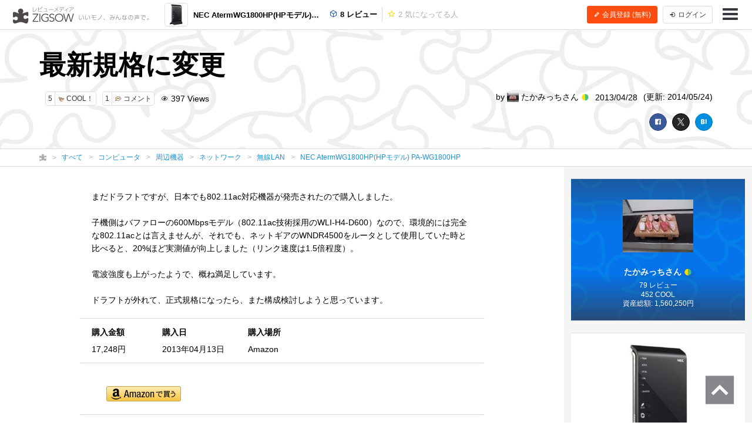

--- FILE ---
content_type: text/html; charset=UTF-8
request_url: https://zigsow.jp/item/270634/review/240036
body_size: 36379
content:

<!DOCTYPE html>
<html lang="ja" prefix="og: http://ogp.me/ns#">
<head>
<!--
 _____ _____ __    _____ __    _____ _____ _____
|   __|     |  |  |   __|  |  |  _  | __  |   __|
|__   |  |  |  |__|   __|  |__|     |    -|   __|
|_____|_____|_____|__|  |_____|__|__|__|__|_____|
Webエンジニア募集中！
http://solflare.co.jp/recruit/
-->
<meta charset="utf-8">
<meta http-equiv="X-UA-Compatible" content="IE-Edge">
<meta property="og:site_name" content="ジグソー | レビューメディア">
<meta property="og:title" content="最新規格に変更 - NEC AtermWG1800HP(HPモデル) PA-WG1800HPのレビュー | ジグソー | レビューメディア">
<meta property="og:description" content="まだドラフトですが、日本でも802.11ac対応機器が発売されたので購入しました。子機側はバファローの600Mbpsモデル（802.11ac技術採用のWLI-H4-D600）なので、環境的には完全な802.11acとは言えませんが、それでも、ネットギアのWNDR4500をルータとして使用していた時と比べると、20%ほど実測値が向上しました（リンク速度は1.5倍程度）。電波強度も上がったようで、概ね">
<meta property="og:type" content="article">
<meta property="og:url" content="https://zigsow.jp/item/270634/review/240036">
<meta property="og:image" content="https://zigsow.jp/img.php?a=a&amp;filename=zigsow_item_270634.jpg">
<meta property="og:locale" content="ja_JP">
<meta property="fb:app_id" content="231733923543838">
<meta name="viewport" content="width=device-width, initial-scale=1, maximum-scale=1, minimum-scale=1, user-scalable=no, minimal-ui">
<meta name="description" content="まだドラフトですが、日本でも802.11ac対応機器が発売されたので購入しました。子機側はバファローの600Mbpsモデル（802.11ac技術採用のWLI-H4-D600）なので、環境的には完全な802.11acとは言えませんが、それでも、ネットギアのWNDR4500をルータとして使用していた時と比べると、20%ほど実測値が向上しました（リンク速度は1.5倍程度）。電波強度も上がったようで、概ね">
<meta name="keywords" content="無線LAN,レビュー,NEC AtermWG1800HP(HPモデル) PA-WG1800HP">
<meta name="fb:app_id" content="231733923543838">
<meta name="twitter:card" content="summary">
<meta name="twitter:site" content="@zigsow">
<meta name="apple-mobile-web-app-capable" content="yes">
<meta name="apple-mobile-web-app-status-bar-style" content="black">
<meta name="msapplication-TileColor" content="#ffcc22">
<meta name="msapplication-TileImage" content="/skin/venus/favicon/mstile-150x150.png">
<meta name="theme-color" content="#ffffff">
<link rel="shortcut icon" href="/skin/venus/favicon/favicon.ico">
<link rel="apple-touch-icon" sizes="180x180" href="/skin/venus/favicon/apple-touch-icon.png">
<link rel="icon" type="image/png" href="/skin/venus/favicon/android-chrome-192x192.png" sizes="192x192">
<link rel="icon" type="image/png" href="/skin/venus/favicon/android-chrome-512x512.png" sizes="512x512">
<link rel="icon" type="image/png" href="/skin/venus/favicon/favicon-32x32.png" sizes="32x32">
<link rel="icon" type="image/png" href="/skin/venus/favicon/favicon-16x16.png" sizes="16x16">
<link rel="manifest" href="/skin/venus/favicon/manifest.json">
<link rel="mask-icon" href="/skin/venus/favicon/safari-pinned-tab.svg" color="#5bbad5">
<link rel="index" href="https://zigsow.jp/">
<link rel="canonical" href="https://zigsow.jp/item/270634/review/240036">
<link rel="alternate" href="/sitemap/sitemap-index.xml" type="application/atom+xml">
<link rel="stylesheet" href="/css/venus/zigsow.min.css?7bbbe600e31f8de1293a83adc90b3785" type="text/css">
<script type="text/javascript" src="/js/venus/zigsow.min.js?7ff86123d4f8d9ca5c6900c4f5107c9b"></script>
<script type="text/javascript" src="/js/venus/lazyload.min.js?9eb22a062762d2479dccd4cb36ebfbe3"></script>
<!--[if lt IE 9]>
<script type="text/javascript" src="/js/venus/css3-mediaqueries.js?0a66d92e64fc8522032154234b3ed3fc"></script>
<script type="text/javascript" src="/js/venus/html5shiv.min.js?40bd440d29b3a9371b0c63fec41ee64f"></script>
<![endif]-->
<script type="text/javascript">
$(function() {

	'use strict';

	$.zigsow.sessid = "d41d8cd98f00b204e9800998ecf8427e"
	$.zigsow.module = "lounge"
	$.zigsow.action = "review"
	$.zigsow.rawAction = "page_review"
	$.zigsow.isLogin = false
});
</script>


<title>最新規格に変更 - NEC AtermWG1800HP(HPモデル) PA-WG1800HPのレビュー | ジグソー | レビューメディア</title>
<!-- Global Site Tag (gtag.js) - Google Analytics -->
<script async src="https://www.googletagmanager.com/gtag/js?id=G-819NZSK6L7"></script>
<script>
  window.dataLayer = window.dataLayer || [];
  function gtag(){dataLayer.push(arguments);}
  gtag('js', new Date());

  gtag('config', 'G-819NZSK6L7'); gtag('config', 'UA-4578583-15');
</script>

<script>
(function(w,d,s,l,i){w[l]=w[l]||[];w[l].push({'gtm.start':
new Date().getTime(),event:'gtm.js'});var f=d.getElementsByTagName(s)[0],
j=d.createElement(s),dl=l!='dataLayer'?'&l='+l:'';j.async=true;j.src=
'https://www.googletagmanager.com/gtm.js?id='+i+dl;f.parentNode.insertBefore(j,f);
})

(window,document,'script','dataLayer','GTM-M2MN7KF');
</script>
<script src="https://gacraft.jp/publish/zigsow.js"></script>
	
	
</head>
<body class="lounge-review">
<noscript><iframe src="https://www.googletagmanager.com/ns.html?id=GTM-M2MN7KF" height="0" width="0" style="display:none;visibility:hidden"></iframe></noscript>
<header class="header-navigation">
	<h1>レビューメディア「ジグソー」</h1>
	<div class="container-fluid">
		<div class="navigation-header">
			<a href="/" class="header-logo"><i class="zigsow-header-logo"></i></a>
		</div>
		<div class="navigation-body">
			<div class="navigation-body-inner">
				<ul class="header-navigation-list">
	<li class="item-name">
		<a href="/item/270634">
			<div class="thumbnail thumbnail-square thumbnail-inline" data-src="https://zigsow.jp/img.php?w=76&amp;h=76&amp;a=a&amp;filename=zigsow_item_270634.jpg" data-lazy="false"></div>
			<span>NEC AtermWG1800HP(HPモデル) PA-WG1800HP</span>
		</a>
	</li>
	<li>
		<a href="/item/270634/review">
			<i class="zigcon zigcon-own-item"></i> 8 レビュー
		</a>
	</li>
	<li class="separator"></li>
	<li class="disabled">
		<a href="/item/270634/interesting">
			<i class="zigcon zigcon-req-item"></i> 2 <span class="unit">気になってる人</span>
		</a>
	</li>
</ul>
			</div>
		</div>
		<div class="navigation-footer">
			<div class="header-btn-group" id="member-regist-in-header">
				<a href="https://zigsow.jp/?m=portal&amp;a=page_regist" class="btn btn-small btn-orange"><i class="zigcon zigcon-pencil"></i> 会員登録 (無料)</a>
				<a href="https://zigsow.jp/?m=portal&amp;a=page_login" class="btn btn-small sp-hidden-disp-inline-block"><i class="zigcon zigcon-login"></i><span class="login-text"> ログイン</span></a>
			</div>
			<ul class="actions">
				<li class="menu"><a href="javascript:void(0)" data-dropdown="#navigation-menu"><i class="zigcon zigcon-menu-bar"></i></a></li>
			</ul>
		</div>
	</div>
	<div class="dropdown navigation-menu lounge" id="navigation-menu">
			<ul class="block-list menu-list-single clearfix">
				<li><a href="/portal/category"><i class="zigcon zigcon-search"></i> カテゴリーから探す</a></li>
				<li><a href="/new/review"><i class="zigcon zigcon-own-item"></i> みんなのレビュー</a></li>
				<li><a href="/review"><i class="zigcon zigcon-premium-review"></i> プレミアムレビュー</a></li>
				<li><a href="/item/ranking"><i class="zigcon zigcon-ranking"></i> アイテムランキング</a></li>
				<li><a href="/special"><i class="zigcon zigcon-special"></i> 特集</a></li>
				<li><a href="/portal/help"><i class="zigcon zigcon-help"></i> ZIGSOWとは?</a></li>
				<li id="member-regist-in-humbuger-menu"><a href="https://zigsow.jp/?m=portal&amp;a=page_regist"><i class="zigcon zigcon-pencil"></i> 会員登録 (無料)</a></li>
				<li><a href="https://zigsow.jp/?m=portal&amp;a=page_login"><i class="zigcon zigcon-login"></i> ログイン</a></li>
				<li><a href="/portal/search"><i class="zigcon zigcon-search"></i> 検索</a></li>
			</ul>
		</div>
	</div>
</header>
	

<header class="review-header own-item-cover-image">
	<div class="container">
		<h1 class="short-comment">最新規格に変更</h1>
		<div class="row">
			<div class="col-lg-6">
				<ul class="meta">
					<li class ="limit-list-box">
						
						<div class="dropdown" id="limit-member">
							<ul class ="limit-container">
</ul>
						</div>
						<div class="dropdown" id="limit-community">
							<ul class ="limit-container">
</ul>
						</div>
					</li>
										<li><a href="javascript:void(0)" class="btn btn-zigsow btn-zigsow-cool" data-item-id="270634" data-own-item-id="240036" >
	<div class="count">5</div>
	<div class="title">
		<span class="zigcon-stack zigcon-cool"></span>
		COOL！	</div>
</a></li>
					<li>
						<a href="#comment" class="btn btn-zigsow zigsow-button-comment">
							<div class="count comment-count">1</div>
							<div class="title"><span class="zigcon-stack zigcon-comment"></span> コメント</div>
						</a>
					</li>
					<li><i class="zigcon zigcon-view"></i> 397 <span class="unit"> Views</span></li>				</ul>
			</div>
			<div class="col-lg-6 author">
				<ul class="meta">
					<li>by <a href="/member/113318">
							<div class="thumbnail thumbnail-inline member-icon"><img src="[data-uri]" width="20" height="15"  /></div>
							たかみっちさん <span class="zigcon-stack zigcon-beginner"></span></a></li>
					<li>2013/04/28</li>
					<li class="updated-at">(更新: 2014/05/24)</li>
				</ul>
			</div>
		</div>
		<div class="social-buttons">
			<a href="javascript:void(0)" class="btn btn-facebook"><i class="zigcon zigcon-facebook"></i></a>
<a href="javascript:void(0)" class="btn btn-twitter"><i class="zigcon zigcon-twitter"></i></a>
<a href="javascript:void(0)" class="btn btn-hatena"><i class="zigcon zigcon-hatebu"></i></a>
		</div>
	</div>
</header>
	<nav class="category-chain">
	<div class="container">
		<ul class="breadcrumb" itemscope itemtype="http://schema.org/BreadcrumbList">
			<li itemprop="itemListElement" itemscope itemtype="http://schema.org/ListItem"><a itemprop="item" href="/"><i class="zigcon zigcon-zigsow"></i><meta itemprop="name" content="ラウンジ" /></a><meta itemprop="position" content="1" /></li>
			<li itemprop="itemListElement" itemscope itemtype="http://schema.org/ListItem"><a itemprop="item" href="/new/review"><span itemprop="name">すべて</span></a><meta itemprop="position" content="2" /></li>
				<li itemprop="itemListElement" itemscope itemtype="http://schema.org/ListItem"><a itemprop="item" href="/category/1/review"><span itemprop="name">コンピュータ</span></a><meta itemprop="position" content="3" /></li>
				<li itemprop="itemListElement" itemscope itemtype="http://schema.org/ListItem"><a itemprop="item" href="/category/460/review"><span itemprop="name">周辺機器</span></a><meta itemprop="position" content="4" /></li>
				<li itemprop="itemListElement" itemscope itemtype="http://schema.org/ListItem"><a itemprop="item" href="/category/582/review"><span itemprop="name">ネットワーク</span></a><meta itemprop="position" content="5" /></li>
				<li itemprop="itemListElement" itemscope itemtype="http://schema.org/ListItem"><a itemprop="item" href="/category/606/review"><span itemprop="name">無線LAN</span></a><meta itemprop="position" content="6" /></li>
					<li itemprop="itemListElement" itemscope itemtype="http://schema.org/ListItem"><a itemprop="item" href="/item/270634"><span itemprop="name" class="sp-hidden-disp-inline">NEC AtermWG1800HP(HPモデル) PA-WG1800HP</span><span class="pc-hidden-disp-inline">NEC AtermWG1800HP(HPモデル) PA-WG1800HP</span></a><meta itemprop="position" content="7" /></li>
			</ul>
	</div>
</nav>
<div class="container-fluid">
	<div class="row">
		<div class="main">
			<div class="review" itemscope itemtype="http://schema.org/Review">
				<meta itemprop="name" content="最新規格に変更" />
				<div itemprop="author" itemscope itemtype="http://schema.org/Person">
                    <meta itemprop="name" content="たかみっち" />
				</div>
				<meta itemprop="datePublished" content="2013-04-28T16:20" />
				<meta itemprop="dateModified" content="2014-05-24T09:01" />
				<div itemprop="itemReviewed" itemscope itemtype="http://schema.org/Product">
					<meta itemprop="name" content="NEC AtermWG1800HP(HPモデル) PA-WG1800HP" />
					<meta itemprop="brand" content="NEC">
					<meta itemprop="url" content="https://zigsow.jp/item/270634">
					
					<meta itemprop="image" content="https://zigsow.jp/img.php?a=a&amp;filename=zigsow_item_270634.jpg">
										<div itemprop="aggregateRating" itemscope itemtype="https://schema.org/AggregateRating">
						<meta itemprop="ratingValue" content="32.0">
						<meta itemprop="worstRating" content="0" />
						<meta itemprop="bestRating" content="50" />
						<meta itemprop="reviewCount" content="6">
					</div>
				</div>
				
				
				<div class="panel">
	<article class="review-body" itemprop="reviewBody">
						まだドラフトですが、日本でも802.11ac対応機器が発売されたので購入しました。<br />  <br />  子機側はバファローの600Mbpsモデル（802.11ac技術採用のWLI-H4-D600）なので、環境的には完全な802.11acとは言えませんが、それでも、ネットギアのWNDR4500をルータとして使用していた時と比べると、20%ほど実測値が向上しました（リンク速度は1.5倍程度）。<br />  <br />  電波強度も上がったようで、概ね満足しています。<br />  <br />  ドラフトが外れて、正式規格になったら、また構成検討しようと思っています。
					
			<section class="purchase-info">
	<ul class="purchase-info-list">
		<li>
			<p class="title">購入金額</p>
			<p class="list-body">17,248円</p>
		</li>
		<li>
			<p class="title">購入日</p>
			<p class="list-body">2013年04月13日</p>
		</li>
		<li>
			<p class="title">購入場所</p>
			<p class="list-body">Amazon</p>
		</li>
	</ul>
</section>
		</article>
</div>
				<div class="panel">
	<section class="site-list-body">
		<ul>
					<li >
				<a href="https://zigsow.jp/?m=portal&amp;a=page_purchase&amp;item_id=270634&amp;site=amazon" title="Amazon.co.jp" target="_blank" rel="nofollow">
					<div class="site-list">
													<img src="https://zigsow.jp/img.php?a=a&amp;filename=zigsow_item_site_info_1392273415.png" alt="Amazon.co.jp">
												</div>
				</a>
			</li>
				</ul>
	</section>
</div>
				</div>
			<div class="panel">
	<aside class="footer-actions" id="cool-btn">
		<div class="row">
			<div class="col-md-7">
				<a href="javascript:void(0)" class="btn btn-zigsow btn-zigsow-cool" data-item-id="270634" data-own-item-id="240036" >
	<div class="count">5</div>
	<div class="title">
		<span class="zigcon-stack zigcon-cool"></span>
		COOL！	</div>
</a>
			</div>
			<div class="col-md-5 social-buttons">
				<a href="javascript:void(0)" class="btn btn-facebook"><i class="zigcon zigcon-facebook"></i></a>
<a href="javascript:void(0)" class="btn btn-twitter"><i class="zigcon zigcon-twitter"></i></a>
<a href="javascript:void(0)" class="btn btn-hatena"><i class="zigcon zigcon-hatebu"></i></a>
			</div>
		</div>
	</aside>
</div>
			<div class="panel">
	<section class="cool-info">
		<h3 class="panel-header"><span class="cool-num">5</span>人がこのレビューをCOOLしました！</h3>
		<ul class="cool-list">
				<li>
				<a href="/member/116185">
										<div class="thumbnail thumbnail-inline thumbnail-circle member-icon thumbnail-cover" style="background-image: url([data-uri]);" title="猫好人さん"></div>
									</a>
			</li>
				<li>
				<a href="/member/102799">
										<div class="thumbnail thumbnail-inline thumbnail-circle member-icon thumbnail-cover" style="background-image: url([data-uri]);" title="リンさん"></div>
									</a>
			</li>
				<li>
				<a href="/member/104710">
										<div class="thumbnail thumbnail-inline thumbnail-circle member-icon thumbnail-cover" style="background-image: url([data-uri]);" title="hachiさん"></div>
									</a>
			</li>
				<li>
				<a href="/member/107139">
										<div class="thumbnail thumbnail-inline thumbnail-circle member-icon thumbnail-cover" style="background-image: url([data-uri]);" title="harmankardonさん"></div>
									</a>
			</li>
				<li>
				<a href="/member/19520">
										<div class="thumbnail thumbnail-inline thumbnail-circle member-icon thumbnail-cover" style="background-image: url([data-uri]);" title="ナンチャンさん"></div>
									</a>
			</li>
			</ul>
	</section>
</div>

			
		<div class="panel">
	<section id="comment" data-comment-type='own_item' data-comment-target-id='240036'  data-is-comment-writable="">
		<h3 class="panel-header">コメント <small>(<span class="comment-count">1</span>)</small></h3>
		<ul class="block-list comment-list" id="comment-list">
															<li>
											<a href="/member/114204" class="thumbnail member-icon error"></a>
											<article class="list-body">
					<h3 class="username"><a href="/member/114204">takkyさん <span class="zigcon-stack zigcon-beginner"></span></a></h3>
					<p class="timestamp">2014/05/24</p>
					<div class="comment">
						<div class="image-list">
									</div>
									NETGEARのR7000-JPSかNECのAtermWG1800HPかで購入を悩んでいます。<br />  <br />  どちらがいいのかなぁ・・・・
					</div>
							</article>
			</li>
				</ul>
					<div class="comment-edit">
					<div class="can-not-comment">
				<p class="info">ZIGSOWに<a href="javascript:void(0);" data-dialog="#dialog-login">ログイン</a>するとコメントやこのアイテムを持っているユーザー全員に質問できます。</p>
			</div>
					<div class="comment-editor">
							<div class="thumbnail member-icon"></div>
							<textarea name="comment" class="comment-textarea" placeholder="コメントを書く..."></textarea>
				<div class="comment-action">
					<div class="insert-buttons">
						<a class="btn btn-editor-insert" title="YouTube を挿入" data-dialog="#dialog-editor-youtube"><i class="zigcon zigcon-youtube"></i></a>
						<a class="btn btn-editor-insert" title="ニコニコ動画を挿入" data-dialog="#dialog-editor-niconico"><i class="zigcon zigcon-niconico"></i></a>
						<a class="btn btn-editor-insert" title="ZIGSOW リンクを挿入" data-dialog="#dialog-editor-zigsow"><i class="zigcon zigcon-zigsow"></i></a>
						<a class="btn btn-editor-insert" title="リンクを挿入" data-dialog="#dialog-editor-url"><i class="zigcon zigcon-url"></i></a>
						<a class="btn btn-editor-insert" title="画像を挿入" data-dialog="#dialog-editor-image"><i class="zigcon zigcon-picture"></i></a>
					</div>
					<div class="submit-button">
						<button class="btn btn-submit" disabled>コメントする</button>
					</div>
				</div>
			</div>
		</div>
		<div class="dialog dialog-editor-youtube" id="dialog-editor-youtube">
	<div class="dialog-content">
		<h3>YouTube の動画を挿入</h3>
		<p class="info">YouTube の URL または動画の ID を入力してください</p>
		<div class="dialog-form">
			<p class="error-msg">動画の ID が取得できません。ID もしくは URL を正しく入力してください。</p>
			<input type="text" class="url" placeholder="動画 ID または URL を入力">
		</div>
		<div class="dialog-actions">
			<button type="button" class="btn btn-cancel">キャンセル</button>
			<button type="button" class="btn btn-confirm">OK</button>
		</div>
	</div>
</div>
<div class="dialog dialog-editor-niconico" id="dialog-editor-niconico">
	<div class="dialog-content">
		<h3>ニコニコ動画の動画を挿入</h3>
		<p class="info">ニコニコ動画の URL または動画の ID を入力してください</p>
		<div class="dialog-form">
			<p class="error-msg">動画の ID が取得できません。ID もしくは URL を正しく入力してください。</p>
			<input type="text" class="url" placeholder="動画 ID または URL を入力">
		</div>
		<div class="dialog-actions">
			<button type="button" class="btn btn-cancel">キャンセル</button>
			<button type="button" class="btn btn-confirm">OK</button>
		</div>
	</div>
</div>
<div class="dialog dialog-editor-zigsow" id="dialog-editor-zigsow">
	<div class="dialog-content">
		<h3>ZIGSOWリンク挿入</h3>
		<div class="dialog-form">
			<p class="info">検索対象とキーワードを入力してください</p>
			<form>
				<select class="type">
					<option value="own_item">モチモノ</option>
					<option value="req_item">気になるモノ</option>
					<option value="diary">日記</option>
					<option value="community">コミュニティ</option>
					<option value="my_own_item">自分のモチモノ</option>
					<option value="my_req_item">自分の気になるモノ</option>
					<option value="my_diary">自分の日記</option>
					<option value="my_community">自分のコミュニティ</option>
				</select>
				<input type="text" class="keyword" placeholder="キーワードまたはID">
			</form>
		</div>
		<div class="dialog-result">
			<div class="loading"><i class="zigcon zigcon-loading"></i></div>
			<ul class="block-list result-list"></ul>
			<nav class="pagination-box"></nav>
		</div>
	</div>
</div>
<div class="dialog dialog-editor-url" id="dialog-editor-url">
	<div class="dialog-content">
		<h3>外部リンクを挿入</h3>
		<p class="info">リンク先の URL とタイトルを入力してください</p>
		<div class="dialog-form">
			<p class="error-msg">URL を正しく入力してください。</p>
			<input type="text" class="url" placeholder="リンク先の URL">
			<input type="text" class="title" placeholder="タイトル (省略可)">
		</div>
		<div class="dialog-actions">
			<button type="button" class="btn btn-cancel">キャンセル</button>
			<button type="button" class="btn btn-confirm">OK</button>
		</div>
	</div>
</div>
<div class="dialog dialog-editor-image" id="dialog-editor-image">
	<div class="dialog-content">
		<h3>画像を挿入(最大サイズ20MB)</h3>
		<p class="info">画像を選択してください</p>
		<div class="dialog-form" data-max-size='20480'>
			<p class="error-msg">ファイルサイズが20MBを超えています</p>
			<input type="file" name="image_file_1" />
		</div>
		<a href="javascript:void(0);">別の画像を追加</a><br/>
		<div class="dialog-actions">
			<button type="button" class="btn btn-cancel">キャンセル</button>
			<button type="button" class="btn btn-confirm">OK</button>
		</div>
	</div>
</div>
		</section>
</div>
			
<div class="panel">
	<section class="same-item-own-item-list">
		<h3 class="panel-header">このアイテムを持ってる人のレビュー</h3>
		<ul class="block-list own-item-list">
										
						<li>
				<a href="/item/270634/review/277533">
			<div class="thumbnail" data-src="https://zigsow.jp/img.php?w=120&h=120&a=a&filename=zigsow_item_270634.jpg" data-lazy=true>
						</div>
			<div class="list-body">
				<h4 class="item-name">
					
										NEC AtermWG1800HP(HPモデル) PA-WG1800HP
				</h4>
				<p class="short-comment">11acは爆速、だが電波が思いっきり弱い上にたまに沈黙する</p>
							<p class="comment">NECのスタイリッシュな小型11acルーターです。売りは本体内蔵の独自設計小型アンテナと無線専用CPUだが、、、 コイツらが癌 繋がってれば速いの...</p>
							<ul class="meta">
																		<li><span class="zigcon-stack zigcon-cool"></span> 24</li>
					<li><span class="zigcon-stack zigcon-comment"></span> 2</li>
				</ul>
				<ul class="meta">
					<li>
															<div class="thumbnail member-icon"><img src="[data-uri]" width="20" height="14"  /></div>
														</li>
					<li>あまたりんさん</li>
					<br class="pc-hidden">
										<li>2014/08/23</li>
									<li>(更新: 2014/08/24)</li>
													</ul>
			</div>
		</a>
	</li>
						
						<li>
				<a href="/item/270634/review/266826">
			<div class="thumbnail" data-src="https://zigsow.jp/img.php?w=120&h=120&a=a&filename=zigsow_item_270634.jpg" data-lazy=true>
						</div>
			<div class="list-body">
				<h4 class="item-name">
					
										NEC AtermWG1800HP(HPモデル) PA-WG1800HP
				</h4>
				<p class="short-comment">どうせならば11ac対応の高速モデルをという選択。</p>
							<p class="comment">2014年4月から増税って事で、高めの物は早めに買っておこうねって風潮ではございました。はい、思いっきり流されました！！ま、必要だから買っ...</p>
							<ul class="meta">
																		<li><span class="zigcon-stack zigcon-cool"></span> 19</li>
					<li><span class="zigcon-stack zigcon-comment"></span> 0</li>
				</ul>
				<ul class="meta">
					<li>
															<div class="thumbnail member-icon"><img src="[data-uri]" width="20" height="16"  /></div>
														</li>
					<li>garpさん</li>
					<br class="pc-hidden">
										<li>2014/04/08</li>
													</ul>
			</div>
		</a>
	</li>
						
						<li>
				<a href="/item/270634/review/276208">
			<div class="thumbnail" data-src="https://zigsow.jp/img.php?w=120&h=120&a=a&filename=zigsow_item_270634.jpg" data-lazy=true>
						</div>
			<div class="list-body">
				<h4 class="item-name">
					
										NEC AtermWG1800HP(HPモデル) PA-WG1800HP
				</h4>
				<p class="short-comment">801.11acは、爆速　有線いらず</p>
							<p class="comment">2010年からコレを使ってきましたが、そろそろ時代に追いつくため801.11ac規格のルータを物色していました。元々、NECのAtermを使っていたので今度も...</p>
							<ul class="meta">
																		<li><span class="zigcon-stack zigcon-cool"></span> 13</li>
					<li><span class="zigcon-stack zigcon-comment"></span> 2</li>
				</ul>
				<ul class="meta">
					<li>
															<div class="thumbnail member-icon"><img src="[data-uri]" width="20" height="19"  /></div>
														</li>
					<li>kenken1581さん <span class="zigcon-stack zigcon-beginner"></span></li>
					<br class="pc-hidden">
										<li>2014/08/10</li>
									<li>(更新: 2014/08/10)</li>
													</ul>
			</div>
		</a>
	</li>
	</ul>

	</section>
</div>

			

			
<div class="panel">
	<section class="promotion-own-item-list">
		<h3 class="panel-header">このレビューもチェック</h3>
		<ul class="block-list own-item-list">
										
						<li>
				<a href="/item/202202/review/156087">
			<div class="thumbnail" data-src="https://images-na.ssl-images-amazon.com/images/I/41JfMm-1bmL._SL160_.jpg" data-lazy=true>
						</div>
			<div class="list-body">
				<h4 class="item-name">
					
					<i class="zigcon zigcon-premium-review"></i> 					アイ・オー・データ機器 デジタル家電用 無線LANアダプター 親機&amp;子機セット WN-AG300EA-S
				</h4>
				<p class="short-comment">IOと書いてアイオーと読む(^^ゞ</p>
							<p class="comment">この度はデジタル家電用無線LANアダプター「WN-AG300EAシリーズ」に御選出を頂き有難う御座います｡この様な機会を下さったzigsow様、I-ODATA様に心よ...</p>
							<ul class="meta">
									<li><span class="stars" data-rate="50"></span></li>									<li><span class="zigcon-stack zigcon-cool"></span> 91</li>
					<li><span class="zigcon-stack zigcon-comment"></span> 48</li>
				</ul>
				<ul class="meta">
					<li>
															<div class="thumbnail member-icon"><img src="[data-uri]" width="20" height="13"  /></div>
														</li>
					<li>ナンチャンさん</li>
					<br class="pc-hidden">
										<li>2011/10/30</li>
									<li>(更新: 2012/04/28)</li>
													</ul>
			</div>
		</a>
	</li>
						
						<li>
				<a href="/item/303868/review/295528">
			<div class="thumbnail" data-src="https://zigsow.jp/img.php?w=120&h=120&a=a&filename=zigsow_item_303868.jpg" data-lazy=true>
						</div>
			<div class="list-body">
				<h4 class="item-name">
					
					<i class="zigcon zigcon-premium-review"></i> 					1300+1300+600 Mbps 3バンド(5GHz/5GHz/2.4GHz) 無線LAN親機「R8000」
				</h4>
				<p class="short-comment">無線 LAN 環境が劇的に改善された、驚くほどのスピードに</p>
							<p class="comment">■無線LANの環境でも有線LANのような快適さ！ 無線LANの環境でも、有線のギガビットLAN並みの高速な通信を可能にする次世代規格の802.11acに対応し�...</p>
							<ul class="meta">
									<li><span class="stars" data-rate="50"></span></li>									<li><span class="zigcon-stack zigcon-cool"></span> 87</li>
					<li><span class="zigcon-stack zigcon-comment"></span> 8</li>
				</ul>
				<ul class="meta">
					<li>
															<div class="thumbnail member-icon"><img src="[data-uri]" width="20" height="13"  /></div>
														</li>
					<li>tomoさん</li>
					<br class="pc-hidden">
										<li>2015/05/28</li>
									<li>(更新: 2015/05/29)</li>
													</ul>
			</div>
		</a>
	</li>
						
						<li>
				<a href="/item/159519/review/72139">
			<div class="thumbnail" data-src="https://images-na.ssl-images-amazon.com/images/I/4171Fl4ytAL._SL160_.jpg" data-lazy=true>
						</div>
			<div class="list-body">
				<h4 class="item-name">
					
										NEC Aterm WR8700N(HPモデル) イーサネットコンバータセット PA-WR8700N-HP/NE
				</h4>
				<p class="short-comment">ビュンビュン快適　替えてよかった。</p>
							<p class="comment">平成22年4月9日(金)午後に送られてきた。NECAtermWR8700N(HPモデル)イーサネットコンバータセットPA-WR8700N-HP/NEネットの表示が何となく、スムーズでない...</p>
							<ul class="meta">
																		<li><span class="zigcon-stack zigcon-cool"></span> 84</li>
					<li><span class="zigcon-stack zigcon-comment"></span> 68</li>
				</ul>
				<ul class="meta">
					<li>
															<div class="thumbnail member-icon"><img src="[data-uri]" width="20" height="11"  /></div>
														</li>
					<li>aoidiskさん</li>
					<br class="pc-hidden">
										<li>2010/04/09</li>
									<li>(更新: 2015/05/24)</li>
													</ul>
			</div>
		</a>
	</li>
	</ul>

	</section>
</div>

				<div class="panel pc-hidden">
				<div id="_popIn_recommend"></div>
			</div>
			<div class="panel">
				<div class="craft-for-publishers-recommend"></div>
			</div>
				
<div class="panel">
	<aside>
						<a href="https://crowdroaster.com" class="link-tracking" data-tracking-category="レビューページバナー" data-tracking-label="毎日最高のコーヒーを。COFFEE GENESIS" target="_blank" >
			<img src="https://zigsow.jp/img.php?a=a&filename=zigsow_page_set_content_2883_1760688017.jpg" width="100%" title="毎日最高のコーヒーを。COFFEE GENESIS" alt="毎日最高のコーヒーを。COFFEE GENESIS" />
		</a>
	</aside>
</div>

			

			
<div class="panel">
	<section class="new-own-item-list">
		<h3 class="panel-header">新着レビュー</h3>
		<ul class="block-list own-item-list">
										
						<li>
				<a href="/item/373573/review/385865">
			<div class="thumbnail" data-src="https://zigsow.jp/img.php?w=120&h=120&a=a&filename=zigsow_item_373573_1769034823.jpg" data-lazy=true>
						</div>
			<div class="list-body">
				<h4 class="item-name">
					
										フォノカートリッジ　MG-27L   (OTTO)
				</h4>
				<p class="short-comment">OTTO は音由来か....</p>
							<p class="comment"> フォノカートリッジ　MG-27L(OTTO)1970年代頃のサンヨー社のプレーヤー、オットーシリーズに付いていたカートリッジですOEMのMMカートリッジで、ネ...</p>
							<ul class="meta">
																		<li><span class="zigcon-stack zigcon-cool"></span> 6</li>
					<li><span class="zigcon-stack zigcon-comment"></span> 2</li>
				</ul>
				<ul class="meta">
					<li>
															<div class="thumbnail member-icon"><img src="[data-uri]" width="16" height="1"  /></div>
														</li>
					<li>タコシーさん</li>
					<br class="pc-hidden">
										<li>14時間前</li>
													</ul>
			</div>
		</a>
	</li>
						
						<li>
				<a href="/item/373570/review/385862">
			<div class="thumbnail" data-src="https://zigsow.jp/img.php?w=120&h=120&a=a&filename=zigsow_item_373570_1768989175.jpg" data-lazy=true>
						</div>
			<div class="list-body">
				<h4 class="item-name">
					
										奈良県　明日香村　石舞台古墳　入場チケット
				</h4>
				<p class="short-comment">石舞台古墳　中に入れるとは！　知らなかったよ</p>
							<p class="comment"> ２０２６年　お正月三が日を過ぎて４日には奈良県明日香村界隈を探索してまいりました最初は桜井市側から談山神社をお尋ねし次に目指したの...</p>
							<ul class="meta">
									<li><span class="stars" data-rate="50"></span></li>									<li><span class="zigcon-stack zigcon-cool"></span> 6</li>
					<li><span class="zigcon-stack zigcon-comment"></span> 0</li>
				</ul>
				<ul class="meta">
					<li>
															<div class="thumbnail member-icon"><img src="[data-uri]" width="20" height="13"  /></div>
														</li>
					<li>フェレンギさん</li>
					<br class="pc-hidden">
										<li>23時間前</li>
													</ul>
			</div>
		</a>
	</li>
						
						<li>
				<a href="/item/373572/review/385864">
			<div class="thumbnail" data-src="https://zigsow.jp/img.php?w=120&h=120&a=a&filename=zigsow_item_373572.jpg" data-lazy=true>
						</div>
			<div class="list-body">
				<h4 class="item-name">
					
										NZXT H9 Flow (2025) デュアルチャンバー ミドルタワー型PCケース ホワイト CM-H92FW-01 CS9289
				</h4>
				<p class="short-comment">NZXT H9 Flow (2025)/ホワイトに変更</p>
							<p class="comment">マザ－ボ－ドの変更に伴い、裏配線対応の、NZXTH9Flow(2025)へ大きくて作業性も抜群！！   </p>
							<ul class="meta">
																		<li><span class="zigcon-stack zigcon-cool"></span> 7</li>
					<li><span class="zigcon-stack zigcon-comment"></span> 0</li>
				</ul>
				<ul class="meta">
					<li>
															<div class="thumbnail member-icon"><img src="[data-uri]" width="20" height="14"  /></div>
														</li>
					<li>サザンloveさん <span class="zigcon-stack zigcon-beginner"></span></li>
					<br class="pc-hidden">
										<li>1日前</li>
													</ul>
			</div>
		</a>
	</li>
	</ul>

		<footer class="panel-footer">
			<a href="/new/review" class="more">もっと見る <i class="zigcon zigcon-double-arrow"></i></a>
		</footer>
	</section>
</div>

			

			<div class="panel">
	<section>
		<h3 class="panel-header">カテゴリーからレビューを探す <small class="more"><a href="/portal/category">一覧へ</a></small></h3>
		<ul class="block-list category-list">
	<li>
			<dl>
			<dt><a href="/category/1/review">コンピュータ</a></dt>
			<dd>
				<ul class="inline-list">
							<li><a href="/category/354/review">PC</a></li>
							<li><a href="/category/34203/review">タブレット</a></li>
							<li><a href="/category/460/review">周辺機器</a></li>
						</ul>
			</dd>
		</dl>
			<dl>
			<dt><a href="/category/6515/review">映画、ビデオ</a></dt>
			<dd>
				<ul class="inline-list">
							<li><a href="/category/6516/review">DVD</a></li>
							<li><a href="/category/34093/review">Blu-ray</a></li>
							<li><a href="/category/6761/review">グッズ</a></li>
						</ul>
			</dd>
		</dl>
			<dl>
			<dt><a href="/category/11418/review">スポーツ、レジャー</a></dt>
			<dd>
				<ul class="inline-list">
							<li><a href="/category/12843/review">キャンプ</a></li>
							<li><a href="/category/13115/review">フィッシング</a></li>
						</ul>
			</dd>
		</dl>
			<dl>
			<dt><a href="/category/29068/review">ビューティー、ヘルスケア</a></dt>
			<dd>
				<ul class="inline-list">
							<li><a href="/category/29090/review">ダイエット</a></li>
							<li><a href="/category/29091/review">癒し</a></li>
						</ul>
			</dd>
		</dl>
			<dl>
			<dt><a href="/category/31185/review">文房具、オフィス用品</a></dt>
			<dd>
				<ul class="inline-list">
							<li><a href="/category/31284/review">筆記具</a></li>
							<li><a href="/category/31322/review">手帳</a></li>
						</ul>
			</dd>
		</dl>
			<dl>
			<dt><a href="/category/32550/review">タレントグッズ</a></dt>
			<dd>
				<ul class="inline-list">
							<li><a href="/category/33184/review">サイン</a></li>
							<li><a href="/category/33185/review">ファンクラブ会報</a></li>
						</ul>
			</dd>
		</dl>
		</li>
	<li>
			<dl>
			<dt><a href="/category/870/review">家電、AV、カメラ</a></dt>
			<dd>
				<ul class="inline-list">
							<li><a href="/category/919/review">キッチン</a></li>
							<li><a href="/category/1112/review">映像</a></li>
							<li><a href="/category/1028/review">オーディオ</a></li>
						</ul>
			</dd>
		</dl>
			<dl>
			<dt><a href="/category/6791/review">おもちゃ、ゲーム</a></dt>
			<dd>
				<ul class="inline-list">
							<li><a href="/category/6792/review">フィギュア</a></li>
							<li><a href="/category/8804/review">ビンテージ</a></li>
						</ul>
			</dd>
		</dl>
			<dl>
			<dt><a href="/category/13554/review">自動車、オートバイ</a></dt>
			<dd>
				<ul class="inline-list">
							<li><a href="/category/34462/review">自動車</a></li>
							<li><a href="/category/16077/review">ETC</a></li>
							<li><a href="/category/16349/review">工具</a></li>
						</ul>
			</dd>
		</dl>
			<dl>
			<dt><a href="/category/29850/review">食品、飲料</a></dt>
			<dd>
				<ul class="inline-list">
							<li><a href="/category/29913/review">調味料、スパイス</a></li>
							<li><a href="/category/29930/review">菓子</a></li>
						</ul>
			</dd>
		</dl>
			<dl>
			<dt><a href="/category/31342/review">花、園芸</a></dt>
			<dd>
				<ul class="inline-list">
							<li><a href="/category/31343/review">ガーデニング</a></li>
							<li><a href="/category/31382/review">観葉植物</a></li>
						</ul>
			</dd>
		</dl>
			<dl>
			<dt><a href="/category/33188/review">コミック、アニメグッズ</a></dt>
			<dd>
				<ul class="inline-list">
							<li><a href="/category/33189/review">コスプレ衣装</a></li>
							<li><a href="/category/33461/review">直筆画</a></li>
						</ul>
			</dd>
		</dl>
		</li>
	<li>
			<dl>
			<dt><a href="/category/1200/review">音楽</a></dt>
			<dd>
				<ul class="inline-list">
							<li><a href="/category/1201/review">CD</a></li>
							<li><a href="/category/2552/review">レコード</a></li>
							<li><a href="/category/3448/review">思い出の品</a></li>
						</ul>
			</dd>
		</dl>
			<dl>
			<dt><a href="/category/8871/review">ホビー、カルチャー</a></dt>
			<dd>
				<ul class="inline-list">
							<li><a href="/category/9018/review">模型</a></li>
							<li><a href="/category/8970/review">ラジコン</a></li>
							<li><a href="/category/8873/review">プラモデル</a></li>
						</ul>
			</dd>
		</dl>
			<dl>
			<dt><a href="/category/16637/review">ファッション</a></dt>
			<dd>
				<ul class="inline-list">
							<li><a href="/category/24509/review">アパレル</a></li>
							<li><a href="/category/26898/review">靴</a></li>
							<li><a href="/category/27347/review">バッグ</a></li>
						</ul>
			</dd>
		</dl>
			<dl>
			<dt><a href="/category/30202/review">住まい、インテリア</a></dt>
			<dd>
				<ul class="inline-list">
							<li><a href="/category/30203/review">キッチン</a></li>
							<li><a href="/category/30380/review">ペット用品</a></li>
						</ul>
			</dd>
		</dl>
			<dl>
			<dt><a href="/category/31432/review">チケット、金券</a></dt>
			<dd>
				<ul class="inline-list">
							<li><a href="/category/31441/review">興行チケット</a></li>
							<li><a href="/category/31592/review">割引券</a></li>
						</ul>
			</dd>
		</dl>
			<dl>
			<dt><a href="/category/33673/review">不動産</a></dt>
			<dd>
				<ul class="inline-list">
							<li><a href="/category/33674/review">マンション</a></li>
							<li><a href="/category/33732/review">一戸建て</a></li>
						</ul>
			</dd>
		</dl>
		</li>
	<li>
			<dl>
			<dt><a href="/category/3456/review">本、雑誌</a></dt>
			<dd>
				<ul class="inline-list">
							<li><a href="/category/3457/review">漫画</a></li>
							<li><a href="/category/3610/review">雑誌</a></li>
							<li><a href="/category/3904/review">小説</a></li>
						</ul>
			</dd>
		</dl>
			<dl>
			<dt><a href="/category/9745/review">コレクション</a></dt>
			<dd>
				<ul class="inline-list">
							<li><a href="/category/9746/review">おまけ</a></li>
							<li><a href="/category/9797/review">ボトルキャップ</a></li>
						</ul>
			</dd>
		</dl>
			<dl>
			<dt><a href="/category/27603/review">アクセサリー、時計</a></dt>
			<dd>
				<ul class="inline-list">
							<li><a href="/category/29033/review">懐中時計</a></li>
							<li><a href="/category/29052/review">時計用ケース</a></li>
						</ul>
			</dd>
		</dl>
			<dl>
			<dt><a href="/category/31143/review">ペット、生き物</a></dt>
			<dd>
				<ul class="inline-list">
							<li><a href="/category/31144/review">魚類</a></li>
							<li><a href="/category/31153/review">虫類</a></li>
							<li><a href="/category/31170/review">鳥類</a></li>
						</ul>
			</dd>
		</dl>
			<dl>
			<dt><a href="/category/32481/review">ベビー用品</a></dt>
			<dd>
				<ul class="inline-list">
							<li><a href="/category/32482/review">おむつ</a></li>
							<li><a href="/category/32493/review">セーフティグッズ</a></li>
						</ul>
			</dd>
		</dl>
			<dl>
			<dt><a href="/category/33907/review">その他</a></dt>
			<dd>
				<ul class="inline-list">
							<li><a href="/category/33909/review">情報</a></li>
							<li><a href="/category/33908/review">役務、サービス</a></li>
						</ul>
			</dd>
		</dl>
		</li>
</ul>
		<footer class="panel-footer pc-hidden">
			<a href="/portal/category" class="more">もっとみる <i class="zigcon zigcon-double-arrow"></i></a>
		</footer>
	</section>
</div>
		</div>
		<div class="sidebar">
			<div class="panel panel-member-info">
	<section class="member-info">
		<a href="/member/113318" class="member-info-inner member-cover-image">
			<div class="thumbnail member-icon" data-src="https://zigsow.jp/img.php?w=120&amp;h=120&amp;a=a&amp;filename=mi_113318_1390754729_1142912356.jpg" data-lazy="false"></div>
			<h2 class="username">たかみっちさん <span class="zigcon-stack zigcon-beginner"></span></h2>
									<ul class="user-info-list">
				<li>79 レビュー</li>
				<li>452 COOL</li>
				<li>資産総額: 1,560,250円</li>
			</ul>
		</a>
							</section>
</div>

			<div class="panel">
	<section class="sidebar-item-info">
		<a href="/item/270634" class="item-info-main">
			<div class="thumbnail" data-src="https://zigsow.jp/img.php?w=284&amp;h=284&amp;a=a&amp;filename=zigsow_item_270634.jpg"></div>
			<h2 class="item-name">NEC AtermWG1800HP(HPモデル) PA-WG1800HP</h2>
		</a>
		<div class="item-link">
			<a href="https://zigsow.jp/?m=portal&amp;a=page_purchase&amp;item_id=270634&amp;site=amazon&amp;type=affiliate" target="_blank" class="action" rel="nofollow"><i class="zigcon zigcon-url"></i> Amazon.co.jpへ</a>
		</div>
		<div class="item-actions">
			<a href="javascript:void(0)" data-dialog="#dialog-own-item-add" class="action"><i class="zigcon zigcon-plus"></i> 持ってる！</a>
			<a href="javascript:void(0)" data-dialog="#dialog-req-item-add" class="action"><i class="zigcon zigcon-plus"></i> 気になる！</a>
		</div>
		<div class="item-users">
				<section>
				<a href="/item/270634/review" class="own-item">
					<h3 class="title"><i class="zigcon zigcon-own-item"></i> 持ってる人 (8)</h3>
					<ul class="user-icon-list">
								<li>
														<div class="thumbnail thumbnail-inline thumbnail-circle member-icon" style="background-image: url([data-uri]);"></div>
													</li>
								<li>
														<div class="thumbnail thumbnail-inline thumbnail-circle member-icon" style="background-image: url([data-uri]);"></div>
													</li>
								<li>
														<div class="thumbnail thumbnail-inline thumbnail-circle member-icon" style="background-image: url([data-uri]);"></div>
													</li>
								<li>
														<div class="thumbnail thumbnail-inline thumbnail-circle member-icon" style="background-image: url([data-uri]);"></div>
													</li>
								<li>
														<div class="thumbnail thumbnail-inline thumbnail-circle member-icon error"></div>
													</li>
								<li>
														<div class="thumbnail thumbnail-inline thumbnail-circle member-icon" style="background-image: url([data-uri]);"></div>
													</li>
								<li>
														<div class="thumbnail thumbnail-inline thumbnail-circle member-icon" style="background-image: url([data-uri]);"></div>
													</li>
								<li>
														<div class="thumbnail thumbnail-inline thumbnail-circle member-icon error"></div>
													</li>
							</ul>
				</a>
			</section>
				</div>
	</section>
</div>
				

			<div class="panel sp-hidden">
				<div id="_popIn_recommend"></div>
			</div>
<script type="text/javascript">
(function() {
  var pa = document.createElement('script'); pa.type = 'text/javascript'; pa.charset = "utf-8"; pa.async = true;
  pa.src = window.location.protocol + "//api.popin.cc/searchbox/zigsow.js";
  var s = document.getElementsByTagName('script')[0]; s.parentNode.insertBefore(pa, s);
})(); 
</script>
			<div class="sidebar-fixed"></div>
		</div>
	</div>
</div>
<footer class="footer-navigation">
	<div class="container">
		<div class="footer-navigation-menu">
			<ul class="block-list menu-list">
				<li><a href="/">ラウンジ</a></li>
				<li><a href="/review">プレミアムレビュー</a></li>
				<li class="sp-hidden"><a href="/portal/category">カテゴリー</a></li>
				<li class="sp-hidden"><a href="/special">特集</a></li>
				<li class="sp-hidden"><a href="/portal/help">ZIGSOWとは？</a></li>
			</ul>
			<ul class="block-list menu-list">
				<li><a href="https://solflare.co.jp/" target="_blank">運営会社</a></li>
				<li><a href="https://solflare.co.jp/contact/" target="_blank">問い合わせ</a></li>
				<li><a href="https://zigsow.jp/info/terms.html">利用規約</a></li>
				<li><a href="https://solflare.co.jp/privacy/" target="_blank">プライバシーポリシー</a></li>
				<li><a href="https://zigsow.jp/info/policy.html">サイトポリシー</a></li>
				<li><a href="https://solflare.co.jp/business/premiumreview" target="_blank">メーカーの皆様へ</a></li>
			</ul>
			<ul class="block-list menu-list">
				<li><a href="https://www.facebook.com/zigsow" target="_blank"><i class="zigcon zigcon-facebook"></i> 公式 Facebook</a></li>
				<li><a href="https://twitter.com/zigsow" target="_blank"><i class="zigcon zigcon-twitter"></i> 公式 X</a></li>
				<li><a href="https://www.instagram.com/zigsow_official/" target="_blank"><i class="zigcon zigcon-instagram"></i> 公式 Instagram</a></li>
			</ul>
		</div>
		<div class="copyright">
			<div class="logo"><a href="https://zigsow.jp/"></a></div>
			<p class="text">&copy; 2013 zigsow Inc, &copy; 2016 Solflare Inc. <br class="pc-hidden">All rights reserved.</p>
		</div>
	</div>
</footer>
<div class="pagetop"><a href="#pagetop"><i class="zigcon zigcon-pagetop"></i></a></div>

<div class="dialog dialog-login" id="dialog-login">
	<div class="dialog-content">
		<h3><i class="zigcon zigcon-zigsow"></i> ZIGSOW にログイン</h3>
		<p class="info"><a href="https://zigsow.jp/?m=portal&amp;a=page_regist">ZIGSOW会員登録（無料）はこちらから</a></p>
		<div class="dialog-form">
			<form action="https://zigsow.jp/" method="post" id="login-form" novalidate>
<input type="hidden" name="m" value="pc">
<input type="hidden" name="a" value="do_o_login">
				<input type="email" name="username" value="" placeholder="メールアドレス" />
				<input type="password" name="password" value="" placeholder="パスワード" />
				<label><input type="checkbox" name="is_save" value="1">次回から自動的にログイン</label>
			</form>
			<button class="btn btn-submit">ログイン</button>
			<div class="link">
				<a href="https://zigsow.jp/?m=pc&amp;a=page_o_password_query"><small>ログインできない場合はこちら</small></a>
			</div>
		</div>
		<!--<div class="dialog-actions dialog-actions-centered">
			<button class="btn btn-confirm">ログイン</button>
		</div>-->
		<div class="row dialog-footer">
			<a href="javascript:void(0);" data-href="https://zigsow.jp/?m=portal&amp;a=page_extauth_start&amp;site=facebook" class="facebook col-sm-5"><i class="zigcon zigcon-facebook"></i> Facebook</a>
			<a href="javascript:void(0);" data-href="https://zigsow.jp/?m=portal&amp;a=page_extauth_start&amp;site=twitter" class="twitter col-sm-5"><i class="zigcon zigcon-twitter"></i></a>
		</div>
	</div>
</div>







<div class="dialog dialog-message" id="dialog-message">
	<div class="dialog-content">
		<h3></h3>
		<p class="info"></p>
	</div>
</div>
<div class="dialog dialog-confirm" id="dialog-confirm">
	<div class="dialog-content">
		<h3 class="title"></h3>
		<p class="info"></p>
		<div class="dialog-actions dialog-actions-centered">
			<button type="button" class="btn btn-cancel">キャンセル</button>
			<button type="button" class="btn btn-confirm">決定</button>
		</div>
	</div>
</div>

<script type="text/javascript" src="https://spnx.jp/spnx-logger.js"></script>
<script type="text/javascript">
    window.onload = function() {
        window.spnxLog(
            {
                siteId: 'Jv1iizlE8Ai87jiiw7sf'
            }
        );
    };
</script>
<script type="text/javascript">
$(function() {

	'use strict';

	var $target = $('.sidebar-fixed')
	var $footer = $('.footer-navigation')
	$('.twitter-timeline').parent().height($('.twitter-timeline').data('height'))
	var targetTop = $target.offset().top
	var targetHeight = $target.height()
	var offset = 71;
	var lazy = {
		all: $('.review-body .lazy-load').length,
		loaded: 0,
		endflg: false
	};

	$(window).on('scroll', function(e) {
		lazy.loaded = $('.review-body .lazy-loaded').length
		if (lazy.all > 0 && lazy.all >= lazy.loaded) {
			if (!lazy.endflg) {
				if ($('#comment').offset().top > $(this).scrollTop()) autoHeightSizing()
				if (lazy.all == lazy.loaded) lazy.endflg = true
			}
		}

		var scrollTop = $(this).scrollTop() + offset
		if (scrollTop > targetTop) {
			var footerTop = $footer.offset().top
			if (scrollTop + targetHeight > footerTop - 30) {
				var top = footerTop - (scrollTop + targetHeight) + 20
				$target.addClass('active').css('top', top + 'px')
			} else {
				$target.addClass('active').css('top', '50px')
			}
		} else {
			$target.removeClass('active')
		}
	})

	$('.sidebar .toggle-collapse').on('click', function() {setTimeout(function() {autoHeightSizing()}, 500);})
	$('#comment .more').on('click', function() { setTimeout(function() { autoHeightSizing()}, 500);})
	$(window).on('load', autoHeightSizing)
	$('.lazy-load').on('load',  autoHeightSizing)
});

var autoHeightSizing = function() {
	var sidebar_height = 0;
	$('.sidebar').children().each(function() { sidebar_height += $(this).height()  + parseInt($(this).css('margin-top'), 10) })
	$('.main').removeAttr('style')
	if (sidebar_height > $('.main').height()) {
		$('.main').height(sidebar_height)
	}
}
</script>
</body>
</html>